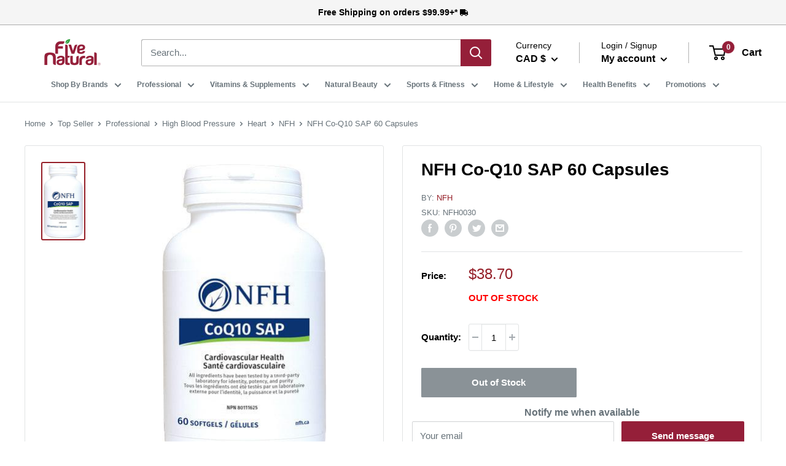

--- FILE ---
content_type: text/css
request_url: https://www.fivenatural.com/cdn/shop/t/41/assets/styles.css?v=181718405215185130251748975458
body_size: -26
content:
/** Shopify CDN: Minification failed

Line 14:13 Expected identifier but found whitespace
Line 14:18 Unexpected ";"
Line 47:14 Expected identifier but found "!"

**/
/*@import url('https://fonts.googleapis.com/css2?family=Noto+Sans+HK&display=swap');
html {
  scroll-behavior: smooth;
}
body {
  /*font-family: 'Noto Sans HK', sans-serif;*/
  background: #fff;
}*/
.slider {
  margin-bottom: 30px;
  /*position: relative;*/
}
.slider .owl-item.active.center .slider-card {
  border: 2px solid #951F39;
  transform: scale(1.15);
  opacity: 1;
  background: #fff; /* fallback for old browsers */
  background: #fff;/*-webkit-linear-gradient(to bottom, #ff5e62, #ff9966);*/ /* Chrome 10-25, Safari 5.1-6 */
  background: #fff;/*linear-gradient(to bottom, #ff5e62, #ff9966);*/ /* W3C, IE 10+/ Edge, Firefox 16+, Chrome 26+, Opera 12+, Safari 7+ */
  color: #fff;
}
.slider-card {
  background: #fff;
  padding: 0px 0px;
  margin: 50px 15px 30px 0px;
  border-radius: 5px;
  box-shadow: 0 15px 45px -20px rgb(0 0 0 / 73%);
  transform: scale(0.7);
  opacity: 0.5;
  transition: all 0.3s;
}
.slider-card img {
  border-radius: 5px 5px 0px 0px;
}

.slider .owl-item.active.center .slider-card2 {
  
  transform: scale(1.15);
  box-shadow: 0 15px 45px -20px rgb(0 0 0 / 73%);
  opacity: 1; !important
  background: #fff; /* fallback for old browsers */
  background: #fff;/*-webkit-linear-gradient(to bottom, #ff5e62, #ff9966);*/ /* Chrome 10-25, Safari 5.1-6 */
  background: #fff;/*linear-gradient(to bottom, #ff5e62, #ff9966);*/ /* W3C, IE 10+/ Edge, Firefox 16+, Chrome 26+, Opera 12+, Safari 7+ */
  color: #000;
}
.slider-card2 {
  
  background: #fff;
  box-shadow: 0 15px 45px -20px rgb(0 0 0 / 73%);
  padding: 0px 0px;
  margin: 50px 15px 30px 0px;
  border-radius: 15px;
  /*border-style: solid;
  border-width: thin;*/
  border: 2px solid rgba(192, 192, 192, .5);
  transform: scale(0.8);
  opacity: 0.7;
  transition: all 0.3s;

  
}




.slider-card2:hover {

  border: 2px solid #951F39;
  
  transition: all 0.3s;
  }

.slider-card2 img {
  border-radius: 15px 15px 0px 0px;
}
.owl-nav .owl-prev {
  position: absolute;
  top: calc(50% - 25px);
  left: -20px;
  opacity: 1;
  font-size: 30px !important;
  z-index: 1;
}
.owl-nav .owl-next {
  position: absolute;
  top: calc(50% - 25px);
  right: -20px;
  opacity: 1;
  font-size: 30px !important;
  z-index: 1;
}
.owl-dots {
  text-align: center;
}
.owl-dots .owl-dot {
  height: 10px;
  width: 10px;
  border-radius: 10px;
  background: #ccc !important;
  margin-left: 3px;
  margin-right: 3px;
  outline: none;
}
.owl-dots .owl-dot.active {
  background: #951F39 !important;
}

--- FILE ---
content_type: text/css
request_url: https://cdn.boostcommerce.io/widget-integration/theme/customization/five-natural-2552.myshopify.com/31IZbUPgFU/customization-1739175656384.css
body_size: 18
content:
/*********************** Custom css for Boost AI Search & Discovery  ************************/
.boost-sd__suggestion-queries-item-img {
    height: 100%;
    object-fit: contain;
}

body.boost-turbo-not-logged-in .hide-atc-cytomatrix-aor-pro .boost-sd__product-info .boost-sd__button {
    display: none !important;
}

--- FILE ---
content_type: text/javascript
request_url: https://www.fivenatural.com/cdn/shop/t/41/assets/custom.js?v=159896982196019642051748975458
body_size: -647
content:
//# sourceMappingURL=/cdn/shop/t/41/assets/custom.js.map?v=159896982196019642051748975458


--- FILE ---
content_type: text/javascript
request_url: https://cdn.boostcommerce.io/widget-integration/theme/customization/five-natural-2552.myshopify.com/31IZbUPgFU/customization-1738937723571.js
body_size: 849
content:
/*********************** Custom JS for Boost AI Search & Discovery  ************************/
function waitForElm(selector) {
    return new Promise(resolve => {
        if (document.querySelector(selector)) {
            return resolve(document.querySelector(selector));
        }
        const observer = new MutationObserver(mutations => {
            if (document.querySelector(selector)) {
                observer.disconnect();
                resolve(document.querySelector(selector));
            }
        });
        // If you get "parameter 1 is not of type 'Node'" error, see https://stackoverflow.com/a/77855838/492336
        observer.observe(document.body, {
            childList: true,
            subtree: true
        });
    });
}

async function afterRender() {
    console.log('after render');

    try {
        let isAfterRender = false;
        let gridElm = document.querySelector('.boost-sd-right .boost-sd__product-list');

        if (!isAfterRender) {
            gridElm = await waitForElm('.boost-sd-right .boost-sd__product-list');
            
            if (gridElm) {
                const productItems = document.querySelectorAll('.boost-sd__product-item');
                if (productItems) {
                    productItems.forEach((productItem) => {
                        let productData = productItem.getAttribute('data-product');
                        if (productData) {
                            productData = JSON.parse(productData);
                            const productVendor = productData.vendor;
                            if (!window?.boostWidgetIntegration?.app?.production?.user?.email) {
                                if (productVendor == 'Cytomatrix' || productVendor == 'AOR Pro') {
                                    if (productItem.querySelector('.boost-sd__product-price')) {
                                        productItem.querySelector('.boost-sd__product-price').remove();
                                    }
                                    if (productItem.querySelector('.boost-sd__product-vendor')) {
                                        productItem.querySelector('.boost-sd__product-vendor').style.margin = '10px 0 5px 0';
                                    }
                                } else {
                                    if (productItem.querySelector('.boost-sd__product-price-wrapper')) {
                                        productItem.querySelector('.boost-sd__product-price-wrapper').style.display = 'inline-flex';
                                    }
                                }
                            } else {
                                if (productItem.querySelector('.boost-sd__product-price-wrapper')) {
                                    productItem.querySelector('.boost-sd__product-price-wrapper').style.display = 'inline-flex';
                                }
                            }
                        }
                    });
                }
            }

            isAfterRender = true;
        }
    } catch (error) {
        console.warn(error);
    }
}

async function beforeRender() {
    try {
        console.log('beforeGetSuggestionSearchhhhhhhhhhhhhhhhhhh');
        if (window.boostSDCustomData && !window.boostSDCustomData.customer.isLogged) {
            document.querySelector('body').classList.add('boost-turbo-not-logged-in');
        }
        // Override the default handle instant search widget behavior
        setTimeout(function(e) {
            const productItems = document.querySelectorAll('.boost-sd__instant-search-product-list .boost-sd__instant-search-product-list-items li');
            console.log('productItems', productItems);

            if (productItems) {
                productItems.forEach(function (item) {
                    console.log(item)
                    const productVendor = item.getAttribute('data-vendor');
                    if (!window?.boostWidgetIntegration?.app?.production?.user?.email) {
                        if (productVendor == 'Cytomatrix' || productVendor == 'AOR Pro') {
                            if (item.querySelector('.boost-sd__suggestion-queries-item-price')) {
                                item.querySelector('.boost-sd__suggestion-queries-item-price').remove();
                            }
                        } else {
                            if (item.querySelector('.boost-sd__suggestion-queries-item-price')) {
                                item.querySelector('.boost-sd__suggestion-queries-item-price').style.display = 'block';
                            }
                        }
                    } else {
                        console.log('asd')
                        if (item.querySelector('.boost-sd__suggestion-queries-item-price')) {
                            item.querySelector('.boost-sd__suggestion-queries-item-price').style.display = 'block';
                        }
                    }
                })
            }
        }, 600);
    } catch (error) {
        console.log('error: ', error);
    }
}

function afterGetSuggestionSearch() {
    try {
        console.log('custom.afterGetSuggestionSearch');
        // Override the default handle instant search widget behavior
        setTimeout(function(e) {
            const productItems = document.querySelectorAll('.boost-sd__instant-search-product-list .boost-sd__instant-search-product-list-items li');

            if (productItems) {
                productItems.forEach(function (item) {
                    console.log(item)
                    const productVendor = item.getAttribute('data-vendor');
                    if (!window?.boostWidgetIntegration?.app?.production?.user?.email) {
                        console.log(productVendor);
                        if (productVendor == 'Cytomatrix' || productVendor == 'AOR Pro') {
                            if (item.querySelector('.boost-sd__suggestion-queries-item-price')) {
                                item.querySelector('.boost-sd__suggestion-queries-item-price').remove();
                            }
                        } else {
                            if (item.querySelector('.boost-sd__suggestion-queries-item-price')) {
                                item.querySelector('.boost-sd__suggestion-queries-item-price').style.display = 'block';
                            }
                        }
                    } else {
                        console.log('asd')
                        if (item.querySelector('.boost-sd__suggestion-queries-item-price')) {
                            item.querySelector('.boost-sd__suggestion-queries-item-price').style.display = 'block';
                        }
                    }
                })
            }
        }, 100);
    } catch (error) {
        console.log('error: ', error);
    }
}

// Register the custom function to apply to all scopes
boostWidgetIntegration.regisCustomization(afterRender);
boostWidgetIntegration.regisCustomization(beforeRender);

boostWidgetIntegration.regisCustomization(afterGetSuggestionSearch);
